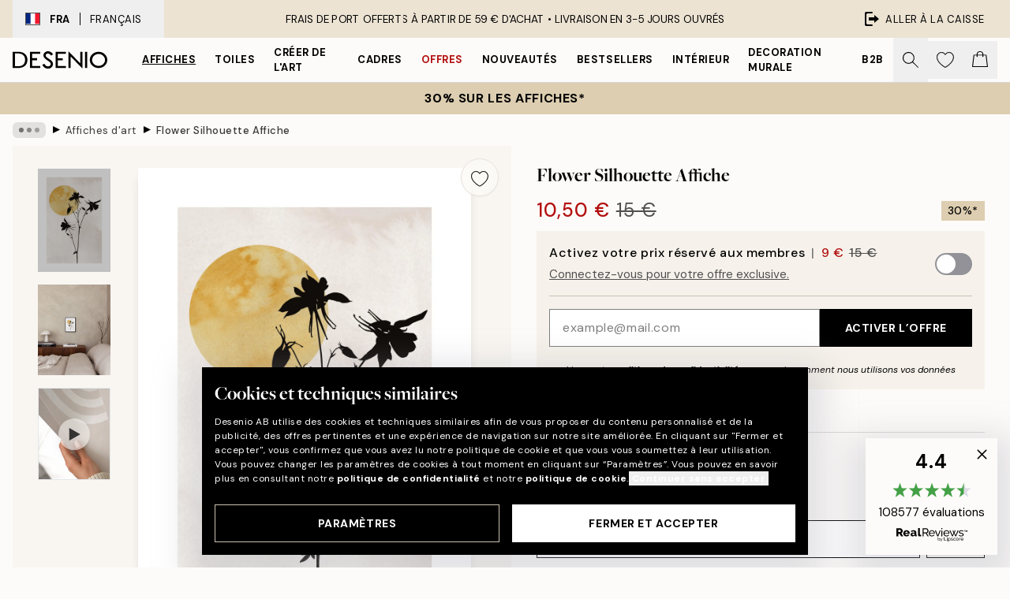

--- FILE ---
content_type: application/javascript; charset=utf-8
request_url: https://desenio.fr/_next/static/chunks/webpack-12e54f80eb13b780.js
body_size: 2373
content:
try{let e="undefined"!=typeof window?window:"undefined"!=typeof global?global:"undefined"!=typeof globalThis?globalThis:"undefined"!=typeof self?self:{},t=(new e.Error).stack;t&&(e._sentryDebugIds=e._sentryDebugIds||{},e._sentryDebugIds[t]="930699f3-532a-47e4-8e0c-c7b4f50a9646",e._sentryDebugIdIdentifier="sentry-dbid-930699f3-532a-47e4-8e0c-c7b4f50a9646")}catch(e){}!function(){"use strict";var e,t,n,r,c,o,i,f={},a={};function u(e){var t=a[e];if(void 0!==t)return t.exports;var n=a[e]={exports:{}},r=!0;try{f[e].call(n.exports,n,n.exports,u),r=!1}finally{r&&delete a[e]}return n.exports}u.m=f,e=[],u.O=function(t,n,r,c){if(n){c=c||0;for(var o=e.length;o>0&&e[o-1][2]>c;o--)e[o]=e[o-1];e[o]=[n,r,c];return}for(var i=1/0,o=0;o<e.length;o++){for(var n=e[o][0],r=e[o][1],c=e[o][2],f=!0,a=0;a<n.length;a++)i>=c&&Object.keys(u.O).every(function(e){return u.O[e](n[a])})?n.splice(a--,1):(f=!1,c<i&&(i=c));if(f){e.splice(o--,1);var d=r();void 0!==d&&(t=d)}}return t},u.n=function(e){var t=e&&e.__esModule?function(){return e.default}:function(){return e};return u.d(t,{a:t}),t},u.d=function(e,t){for(var n in t)u.o(t,n)&&!u.o(e,n)&&Object.defineProperty(e,n,{enumerable:!0,get:t[n]})},u.f={},u.e=function(e){return Promise.all(Object.keys(u.f).reduce(function(t,n){return u.f[n](e,t),t},[]))},u.u=function(e){return 6577===e?"static/chunks/6577-29b08a669c31dea3.js":6970===e?"static/chunks/6970-fe3f7379265601ee.js":7765===e?"static/chunks/7765-30918bd330e8bf56.js":6411===e?"static/chunks/6411-7332d398cfbc49fa.js":"static/chunks/"+(7554===e?"a3d01b76":e)+"."+({521:"4e3369662c93c47b",679:"58fadd845040587d",1567:"e95f4bbc7f325ed2",1637:"5279a95951b5ea34",1899:"e1602995c416c67a",2507:"7d1e5276277e4d82",2816:"40734772588e7ef0",3032:"6e1565da8a18a905",3361:"0bf9c5746eff59a5",3444:"baac915d921c3c13",3451:"2ad99bf4ef4b6805",3526:"c28c918b6593deac",3623:"55454c8d46b80cb7",3626:"dc5d6e2874f20788",4989:"ea1dfad91d88b03f",5162:"6c87840aa5f4abd9",5389:"2d6432e818db38a1",5667:"db4e32b3c25d2bd5",5921:"cc6a7db4bb618eec",6043:"949a503eff77bfac",6124:"04d2eb50f9b73060",6329:"8531087343cb0c42",6346:"ebbfe411b9fc7791",6627:"0fc8f34a78b30a45",6752:"828a4bc7f0102756",7029:"dd0587ee18422f6d",7529:"bf43e45f763d2995",7554:"788fb72c5419b065",7626:"dede1fff55b62ca8",7648:"aecde36ede2dd583",8490:"7fa9ee69be4b5e12",8588:"9a1f1319131b8afa",8906:"97103ba3db571192",9526:"c36ec178ab6902c8",9658:"153cea7ac3a0cf11",9958:"f3cba45ba919530b"})[e]+".js"},u.miniCssF=function(e){},u.g=function(){if("object"==typeof globalThis)return globalThis;try{return this||Function("return this")()}catch(e){if("object"==typeof window)return window}}(),u.o=function(e,t){return Object.prototype.hasOwnProperty.call(e,t)},t={},n="_N_E:",u.l=function(e,r,c,o){if(t[e]){t[e].push(r);return}if(void 0!==c)for(var i,f,a=document.getElementsByTagName("script"),d=0;d<a.length;d++){var s=a[d];if(s.getAttribute("src")==e||s.getAttribute("data-webpack")==n+c){i=s;break}}i||(f=!0,(i=document.createElement("script")).charset="utf-8",i.timeout=120,u.nc&&i.setAttribute("nonce",u.nc),i.setAttribute("data-webpack",n+c),i.src=u.tu(e),0===i.src.indexOf(window.location.origin+"/")||(i.crossOrigin="anonymous")),t[e]=[r];var b=function(n,r){i.onerror=i.onload=null,clearTimeout(l);var c=t[e];if(delete t[e],i.parentNode&&i.parentNode.removeChild(i),c&&c.forEach(function(e){return e(r)}),n)return n(r)},l=setTimeout(b.bind(null,void 0,{type:"timeout",target:i}),12e4);i.onerror=b.bind(null,i.onerror),i.onload=b.bind(null,i.onload),f&&document.head.appendChild(i)},u.r=function(e){"undefined"!=typeof Symbol&&Symbol.toStringTag&&Object.defineProperty(e,Symbol.toStringTag,{value:"Module"}),Object.defineProperty(e,"__esModule",{value:!0})},u.tt=function(){return void 0===r&&(r={createScriptURL:function(e){return e}},"undefined"!=typeof trustedTypes&&trustedTypes.createPolicy&&(r=trustedTypes.createPolicy("nextjs#bundler",r))),r},u.tu=function(e){return u.tt().createScriptURL(e)},u.p="/_next/",c={2272:0},u.f.j=function(e,t){var n=u.o(c,e)?c[e]:void 0;if(0!==n){if(n)t.push(n[2]);else if(2272!=e){var r=new Promise(function(t,r){n=c[e]=[t,r]});t.push(n[2]=r);var o=u.p+u.u(e),i=Error();u.l(o,function(t){if(u.o(c,e)&&(0!==(n=c[e])&&(c[e]=void 0),n)){var r=t&&("load"===t.type?"missing":t.type),o=t&&t.target&&t.target.src;i.message="Loading chunk "+e+" failed.\n("+r+": "+o+")",i.name="ChunkLoadError",i.type=r,i.request=o,n[1](i)}},"chunk-"+e,e)}else c[e]=0}},u.O.j=function(e){return 0===c[e]},o=function(e,t){var n,r,o=t[0],i=t[1],f=t[2],a=0;if(o.some(function(e){return 0!==c[e]})){for(n in i)u.o(i,n)&&(u.m[n]=i[n]);if(f)var d=f(u)}for(e&&e(t);a<o.length;a++)r=o[a],u.o(c,r)&&c[r]&&c[r][0](),c[r]=0;return u.O(d)},(i=self.webpackChunk_N_E=self.webpackChunk_N_E||[]).forEach(o.bind(null,0)),i.push=o.bind(null,i.push.bind(i))}();
;(function(){if(typeof document==="undefined"||!/(?:^|;\s)__vercel_toolbar=1(?:;|$)/.test(document.cookie))return;var s=document.createElement('script');s.src='https://vercel.live/_next-live/feedback/feedback.js';s.setAttribute("data-explicit-opt-in","true");s.setAttribute("data-cookie-opt-in","true");s.setAttribute("data-deployment-id","dpl_HRUZSKxBzBoA5JCMfij3TFsEZXbj");((document.head||document.documentElement).appendChild(s))})();